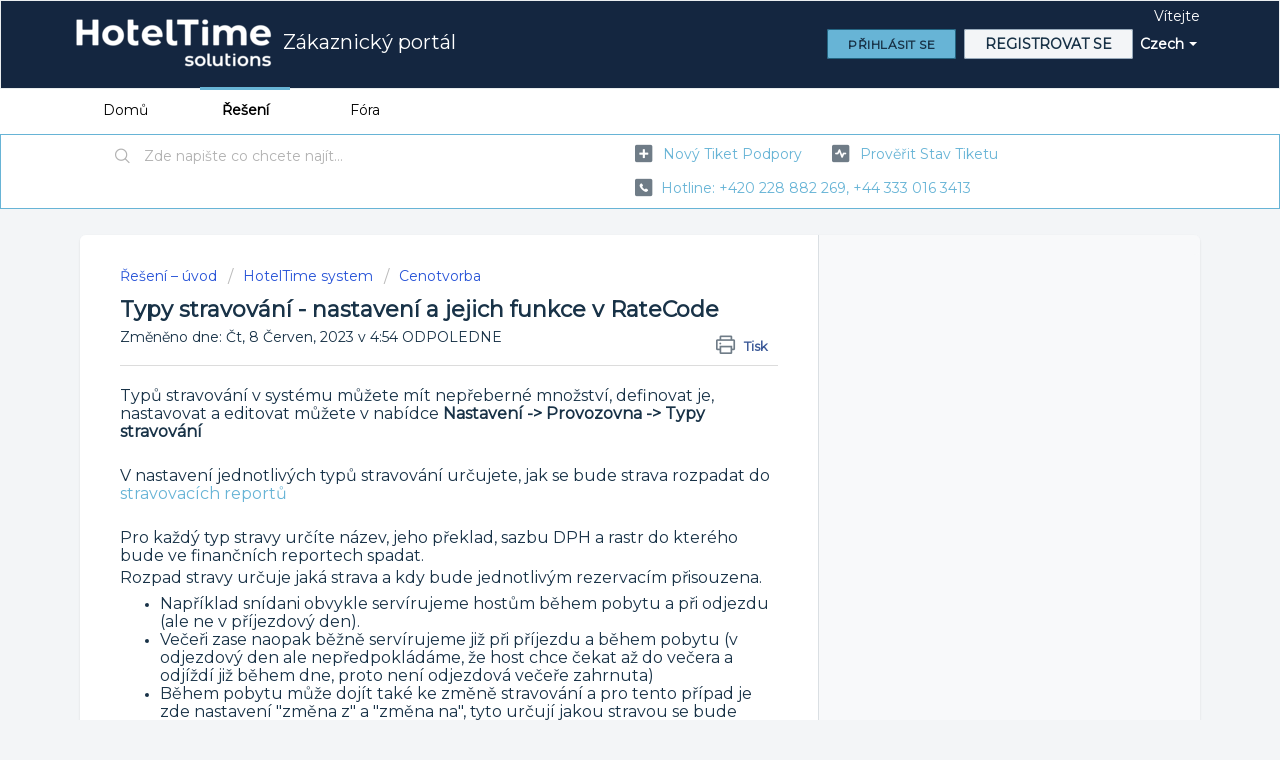

--- FILE ---
content_type: text/html; charset=utf-8
request_url: https://hoteltime.freshdesk.com/cs/support/solutions/articles/9000202058-typy-stravov%C3%A1n%C3%AD-nastaven%C3%AD-a-jejich-funkce-v-ratecode
body_size: 10576
content:
<!DOCTYPE html>
       
        <!--[if lt IE 7]><html class="no-js ie6 dew-dsm-theme " lang="cs" dir="ltr" data-date-format="non_us"><![endif]-->       
        <!--[if IE 7]><html class="no-js ie7 dew-dsm-theme " lang="cs" dir="ltr" data-date-format="non_us"><![endif]-->       
        <!--[if IE 8]><html class="no-js ie8 dew-dsm-theme " lang="cs" dir="ltr" data-date-format="non_us"><![endif]-->       
        <!--[if IE 9]><html class="no-js ie9 dew-dsm-theme " lang="cs" dir="ltr" data-date-format="non_us"><![endif]-->       
        <!--[if IE 10]><html class="no-js ie10 dew-dsm-theme " lang="cs" dir="ltr" data-date-format="non_us"><![endif]-->       
        <!--[if (gt IE 10)|!(IE)]><!--><html class="no-js  dew-dsm-theme " lang="cs" dir="ltr" data-date-format="non_us"><!--<![endif]-->
	<head>
		
		<link href='https://fonts.googleapis.com/css?family=Montserrat' rel='stylesheet'>
<style>
body {
    font-family: 'Montserrat';
}
</style>
<!-- Title for the page -->
<title> Typy stravování - nastavení a jejich funkce v RateCode : Zákaznický portál </title>

<!-- Meta information -->

      <meta charset="utf-8" />
      <meta http-equiv="X-UA-Compatible" content="IE=edge,chrome=1" />
      <meta name="description" content= "" />
      <meta name="author" content= "" />
       <meta property="og:title" content="Typy stravování - nastavení a jejich funkce v RateCode" />  <meta property="og:url" content="https://podpora.hoteltime.cz/cs/support/solutions/articles/9000202058-typy-stravov%C3%A1n%C3%AD-nastaven%C3%AD-a-jejich-funkce-v-ratecode" />  <meta property="og:description" content=" Typů stravování v systému můžete mít nepřeberné množství, definovat je, nastavovat a editovat můžete v nabídce Nastavení -&amp;gt; Provozovna -&amp;gt; Typy stravování     V nastavení jednotlivých typů stravování určujete, jak se bude strava rozpadat do stravo..." />  <meta property="og:image" content="https://s3.amazonaws.com/cdn.freshdesk.com/data/helpdesk/attachments/production/9022928563/logo/PaxkvmtvAR8d9awheblvf2SIGi1yRQxJfw.png?X-Amz-Algorithm=AWS4-HMAC-SHA256&amp;amp;X-Amz-Credential=AKIAS6FNSMY2XLZULJPI%2F20260122%2Fus-east-1%2Fs3%2Faws4_request&amp;amp;X-Amz-Date=20260122T115725Z&amp;amp;X-Amz-Expires=604800&amp;amp;X-Amz-SignedHeaders=host&amp;amp;X-Amz-Signature=7e68b671af880ba609e2fb387604d5a50ad29db7fe1cbd8d4b18ea360384ee3d" />  <meta property="og:site_name" content="Zákaznický portál" />  <meta property="og:type" content="article" />  <meta name="twitter:title" content="Typy stravování - nastavení a jejich funkce v RateCode" />  <meta name="twitter:url" content="https://podpora.hoteltime.cz/cs/support/solutions/articles/9000202058-typy-stravov%C3%A1n%C3%AD-nastaven%C3%AD-a-jejich-funkce-v-ratecode" />  <meta name="twitter:description" content=" Typů stravování v systému můžete mít nepřeberné množství, definovat je, nastavovat a editovat můžete v nabídce Nastavení -&amp;gt; Provozovna -&amp;gt; Typy stravování     V nastavení jednotlivých typů stravování určujete, jak se bude strava rozpadat do stravo..." />  <meta name="twitter:image" content="https://s3.amazonaws.com/cdn.freshdesk.com/data/helpdesk/attachments/production/9022928563/logo/PaxkvmtvAR8d9awheblvf2SIGi1yRQxJfw.png?X-Amz-Algorithm=AWS4-HMAC-SHA256&amp;amp;X-Amz-Credential=AKIAS6FNSMY2XLZULJPI%2F20260122%2Fus-east-1%2Fs3%2Faws4_request&amp;amp;X-Amz-Date=20260122T115725Z&amp;amp;X-Amz-Expires=604800&amp;amp;X-Amz-SignedHeaders=host&amp;amp;X-Amz-Signature=7e68b671af880ba609e2fb387604d5a50ad29db7fe1cbd8d4b18ea360384ee3d" />  <meta name="twitter:card" content="summary" />  <link rel="canonical" href="https://podpora.hoteltime.cz/cs/support/solutions/articles/9000202058-typy-stravov%C3%A1n%C3%AD-nastaven%C3%AD-a-jejich-funkce-v-ratecode" />  <link rel='alternate' hreflang="cs" href="https://podpora.hoteltime.cz/cs/support/solutions/articles/9000202058-typy-stravov%C3%A1n%C3%AD-nastaven%C3%AD-a-jejich-funkce-v-ratecode"/>  <link rel='alternate' hreflang="en" href="https://podpora.hoteltime.cz/en/support/solutions/articles/9000202058-meal-plans-set-and-use-in-ratecodes"/> 

<!-- Responsive setting -->
<link rel="apple-touch-icon" href="https://s3.amazonaws.com/cdn.freshdesk.com/data/helpdesk/attachments/production/9174930418/fav_icon/xrxyBUpLDtj1lLuatNUCaTvukvHyr4Mr3Q.png" />
        <link rel="apple-touch-icon" sizes="72x72" href="https://s3.amazonaws.com/cdn.freshdesk.com/data/helpdesk/attachments/production/9174930418/fav_icon/xrxyBUpLDtj1lLuatNUCaTvukvHyr4Mr3Q.png" />
        <link rel="apple-touch-icon" sizes="114x114" href="https://s3.amazonaws.com/cdn.freshdesk.com/data/helpdesk/attachments/production/9174930418/fav_icon/xrxyBUpLDtj1lLuatNUCaTvukvHyr4Mr3Q.png" />
        <link rel="apple-touch-icon" sizes="144x144" href="https://s3.amazonaws.com/cdn.freshdesk.com/data/helpdesk/attachments/production/9174930418/fav_icon/xrxyBUpLDtj1lLuatNUCaTvukvHyr4Mr3Q.png" />
        <meta name="viewport" content="width=device-width, initial-scale=1.0, maximum-scale=5.0, user-scalable=yes" /> 
		
		<!-- Adding meta tag for CSRF token -->
		<meta name="csrf-param" content="authenticity_token" />
<meta name="csrf-token" content="NeyN6vrRqseiOaikK6XIBOCMWOlNeXI3E9i2XySQ+wlBy0Z+ZZM3zrlj6ViLcuGIfIX5PAhFw6F6+ounIzMXMw==" />
		<!-- End meta tag for CSRF token -->
		
		<!-- Fav icon for portal -->
		<link rel='shortcut icon' href='https://s3.amazonaws.com/cdn.freshdesk.com/data/helpdesk/attachments/production/9174930418/fav_icon/xrxyBUpLDtj1lLuatNUCaTvukvHyr4Mr3Q.png' />

		<!-- Base stylesheet -->
 
		<link rel="stylesheet" media="print" href="https://assets3.freshdesk.com/assets/cdn/portal_print-6e04b27f27ab27faab81f917d275d593fa892ce13150854024baaf983b3f4326.css" />
	  		<link rel="stylesheet" media="screen" href="https://assets10.freshdesk.com/assets/cdn/falcon_portal_utils-a58414d6bc8bc6ca4d78f5b3f76522e4970de435e68a5a2fedcda0db58f21600.css" />	

		
		<!-- Theme stylesheet -->

		<link href="/support/theme.css?v=4&amp;d=1728909675" media="screen" rel="stylesheet" type="text/css">

		<!-- Google font url if present -->
		<link href='https://fonts.googleapis.com/css?family=Source+Sans+Pro:regular,italic,600,700,700italic|Open+Sans+Condensed:300,300italic,700' rel='stylesheet' type='text/css' nonce='a6gji9CTYY7ud1PcWsC1ZA=='>

		<!-- Including default portal based script framework at the top -->
		<script src="https://assets5.freshdesk.com/assets/cdn/portal_head_v2-d07ff5985065d4b2f2826fdbbaef7df41eb75e17b915635bf0413a6bc12fd7b7.js"></script>
		<!-- Including syntexhighlighter for portal -->
		<script src="https://assets8.freshdesk.com/assets/cdn/prism-841b9ba9ca7f9e1bc3cdfdd4583524f65913717a3ab77714a45dd2921531a402.js"></script>

		    <!-- Google tag (gtag.js) -->
	<script async src='https://www.googletagmanager.com/gtag/js?id=UA-177406136-1' nonce="a6gji9CTYY7ud1PcWsC1ZA=="></script>
	<script nonce="a6gji9CTYY7ud1PcWsC1ZA==">
	  window.dataLayer = window.dataLayer || [];
	  function gtag(){dataLayer.push(arguments);}
	  gtag('js', new Date());
	  gtag('config', 'UA-177406136-1');
	</script>


		<!-- Access portal settings information via javascript -->
		 <script type="text/javascript">     var portal = {"language":"cs","name":"Zákaznický portál","contact_info":"","current_page_name":"article_view","current_tab":"solutions","vault_service":{"url":"https://vault-service.freshworks.com/data","max_try":2,"product_name":"fd"},"current_account_id":304846,"preferences":{"bg_color":"#f3f5f7","header_color":"#142640","help_center_color":"#f3f5f7","footer_color":"#142640","tab_color":"#ffffff","tab_hover_color":"#67b4d6","btn_background":"#f3f5f7","btn_primary_background":"#67b4d6","baseFont":"Source Sans Pro","textColor":"#183247","headingsFont":"Open Sans Condensed","headingsColor":"#183247","linkColor":"#67b4d6","linkColorHover":"#183247","inputFocusRingColor":"#67b4d6","nonResponsive":"false"},"image_placeholders":{"spacer":"https://assets7.freshdesk.com/assets/misc/spacer.gif","profile_thumb":"https://assets3.freshdesk.com/assets/misc/profile_blank_thumb-4a7b26415585aebbd79863bd5497100b1ea52bab8df8db7a1aecae4da879fd96.jpg","profile_medium":"https://assets5.freshdesk.com/assets/misc/profile_blank_medium-1dfbfbae68bb67de0258044a99f62e94144f1cc34efeea73e3fb85fe51bc1a2c.jpg"},"falcon_portal_theme":false,"current_object_id":9000202058};     var attachment_size = 20;     var blocked_extensions = "";     var allowed_extensions = "";     var store = { 
        ticket: {},
        portalLaunchParty: {} };    store.portalLaunchParty.ticketFragmentsEnabled = false;    store.pod = "us-east-1";    store.region = "US"; </script> 


			
	</head>
	<body>
            	
		
		
		
	<header class="banner">
		<div class="banner-wrapper page">
			<div class="banner-title">
				<a href="https://podpora.hoteltime.cz"class='portal-logo'><span class="portal-img"><i></i>
                    <img src='https://s3.amazonaws.com/cdn.freshdesk.com/data/helpdesk/attachments/production/9022928563/logo/PaxkvmtvAR8d9awheblvf2SIGi1yRQxJfw.png' alt="Logo"
                        onerror="default_image_error(this)" data-type="logo" />
                 </span></a>
				<h1 class="ellipsis heading">Zákaznický portál</h1>
			</div>
			<nav class="banner-nav">
				<div class="banner-language-selector pull-right" data-tabs="tabs"
                data-toggle='tooltip' data-placement="bottom" title=""><ul class="language-options" role="tablist"><li class="dropdown"><h5 class="dropdown-toggle" data-toggle="dropdown"><span>Czech</span><span class="caret"></span></h5><ul class="dropdown-menu " role="menu" aria-labelledby="dropdownMenu"><li><a class="active" tabindex="-1" href="/cs/support/solutions/articles/9000202058-typy-stravov%C3%A1n%C3%AD-nastaven%C3%AD-a-jejich-funkce-v-ratecode"><span class='icon-dd-tick-dark'></span>Czech </a></li><li><a class="" tabindex="-1" href="/en/support/solutions/articles/9000202058-meal-plans-set-and-use-in-ratecodes">English</a></li></ul></li></ul></div> <div class="welcome">Vítejte <b></b> </div>  <b><a href="/cs/support/login"><b>Přihlásit se</b></a></b> &nbsp;<b><a href="/cs/support/signup">Registrovat se</a></b>
			</nav>
		</div>
	</header>
	<nav class="page-tabs">
		<div class="page no-padding no-header-tabs">
			
				<a data-toggle-dom="#header-tabs" href="#" data-animated="true" class="mobile-icon-nav-menu show-in-mobile"></a>
				<div class="nav-link" id="header-tabs">
					
						
							<a href="/cs/support/home" class="">Domů</a>
						
					
						
							<a href="/cs/support/solutions" class="active">Řešení</a>
						
					
						
							<a href="/cs/support/discussions" class="">Fóra</a>
						
					
				</div>
			
		</div>
	</nav>

<!-- Search and page links for the page -->

	<section class="help-center-sc rounded-6">
		<div class="page no-padding">
		<div class="hc-search">
			<div class="hc-search-c">
				<form class="hc-search-form print--remove" autocomplete="off" action="/cs/support/search/solutions" id="hc-search-form" data-csrf-ignore="true">
	<div class="hc-search-input">
	<label for="support-search-input" class="hide">Zde napište co chcete najít...</label>
		<input placeholder="Zde napište co chcete najít..." type="text"
			name="term" class="special" value=""
            rel="page-search" data-max-matches="10" id="support-search-input">
	</div>
	<div class="hc-search-button">
		<button class="btn btn-primary" aria-label="Hledat" type="submit" autocomplete="off">
			<i class="mobile-icon-search hide-tablet"></i>
			<span class="hide-in-mobile">
				Hledat
			</span>
		</button>
	</div>
</form>
			</div>
		</div>
		<div class="hc-nav  nav-with-contact ">
			 <nav>   <div>
              <a href="/cs/support/tickets/new" class="mobile-icon-nav-newticket new-ticket ellipsis" title="Nový tiket podpory">
                <span> Nový tiket podpory </span>
              </a>
            </div>   <div>
              <a href="/cs/support/tickets" class="mobile-icon-nav-status check-status ellipsis" title="Prověřit stav tiketu">
                <span>Prověřit stav tiketu</span>
              </a>
            </div>   <div> <a href="tel:hotline: +420 228 882 269, +44 333 016 3413" class="mobile-icon-nav-contact contact-info ellipsis">
            <span dir='ltr'>hotline: +420 228 882 269, +44 333 016 3413</span>
           </a> </div>  </nav>
		</div>
		</div>
	</section>



<div class="page">
	<!-- Search and page links for the page -->
	

	<!-- Notification Messages -->
	 <div class="alert alert-with-close notice hide" id="noticeajax"></div> 

	
	<div class="c-wrapper">		
		<section class="main content rounded-6 min-height-on-desktop fc-article-show" id="article-show-9000202058">
	<div class="breadcrumb">
		<a href="/cs/support/solutions"> Řešení – úvod </a>
		<a href="/cs/support/solutions/9000115048">HotelTime system</a>
		<a href="/cs/support/solutions/folders/9000191973">Cenotvorba</a>
	</div>
	<b class="page-stamp page-stamp-article">
		<b class="icon-page-article"></b>
	</b>

	<h2 class="heading">Typy stravování - nastavení a jejich funkce v RateCode
	 	<a href="#"
            class="solution-print--icon print--remove"
 			title="Tisknout tento článek"
 			arial-role="link"
 			arial-label="Tisknout tento článek"
			id="print-article"
 		>
			<span class="icon-print"></span>
			<span class="text-print">Tisk</span>
 		</a>
	</h2>
	
	<p>Změněno dne: Čt, 8 Červen, 2023 v  4:54 ODPOLEDNE</p>
	<hr />
	

	<article class="article-body" id="article-body" rel="image-enlarge">
		<p dir="ltr"><span style="font-size: 16px;">Typů stravování v systému můžete mít nepřeberné množství, definovat je, nastavovat a editovat můžete v nabídce <strong>Nastavení -&gt; Provozovna -&gt; Typy stravování</strong></span></p><p><span style="font-size: 16px;"><br></span></p><p><span style="font-size: 16px;">V nastavení jednotlivých typů stravování určujete, jak se bude strava rozpadat do <a href="https://hoteltime.freshdesk.com/cs/support/solutions/articles/9000190603-p%C5%99ehledy-stravov%C3%A1n%C3%AD-dokoupen%C3%AD-penze" rel="noreferrer" target="_blank">stravovacích reportů</a>&nbsp;</span></p><p><span style="font-size: 16px;"><br></span></p><p><span style="font-size: 16px;">Pro každý typ stravy určíte název, jeho překlad, sazbu DPH a rastr do kterého bude ve finančních reportech spadat.</span></p><p><span style="font-size: 16px;">Rozpad stravy určuje jaká strava a kdy bude jednotlivým rezervacím přisouzena.&nbsp;</span></p><ul><li><span style="font-size: 16px;">Například snídani obvykle servírujeme hostům během pobytu a při odjezdu (ale ne v příjezdový den).</span></li><li><span style="font-size: 16px;">Večeři zase naopak běžně servírujeme již při příjezdu a během pobytu (v odjezdový den ale nepředpokládáme, že host chce čekat až do večera a odjíždí již během dne, proto není odjezdová večeře zahrnuta)</span></li><li><span style="font-size: 16px;">Během pobytu může dojít také ke změně stravování a pro tento případ je zde nastavení "změna z" a "změna na", tyto určují jakou stravou se bude začínat a končit při změně stravy v rezervaci - "změna na" znamená nájezd nového typu stravy, "změna z" odjezd typu stravy.</span></li></ul><p><span style="font-size: 16px;"><img src="https://s3.amazonaws.com/cdn.freshdesk.com/data/helpdesk/attachments/production/9129169264/original/l9LjNqNAWEYucroAxgV-1yvCKI9ntIM4mw.png?1620468952" style="width: auto;" class="fr-fic fr-dib" data-attachment="[object Object]" data-id="9129169264"></span></p><p><span style="font-size: 16px;">&nbsp;</span></p><p><span style="font-size: 16px;">Rozpad stravy <br></span></p><ul><li><span style="font-size: 16px;"><u>příjezd&nbsp;</u>– označte pokud se má konkrétní jídlo (snídaně, oběd či večeře) započítávat v den příjezdu rezervace (běžně se v příjezdový den nepodává například snídaně)</span></li><li><span style="font-size: 16px;"><u>pobyt</u> – označte pokud se má konkrétní jídlo započítávat v den který je pobytem</span></li><li><span style="font-size: 16px;"><u>odjezd</u> – označte pokud se má konkrétní jídlo započítávat v den kdy rezervace odjíždí (běžně se v den odjezdu rezervace nepodává například večeře)</span></li><li><span style="font-size: 16px;"><u>změna z</u>– označte pokud se má konkrétní jídlo započítávat v den který následuje po posledním dni kdy je tato strava platná (tedy "odjezd" typu stravy)</span></li><li dir="ltr"><span style="font-size: 16px;"><u>změna na</u> – označte pokud se má konkrétní jídlo (snídaně, oběd či večeře) započítávat v den který je prvním dnem nové stravy.&nbsp;</span></li></ul><p><span style="font-size: 16px;"><br></span></p><p><span style="font-size: 16px;">TIP:! Přelomový den, nebo-li první den nového typu stravy je tedy změna z pro jeden typ stravy, ale zároveň změna na pro další použitý typ stravy - při nastavení je nutné dbát na to, aby se strava nepřekrývala a za jednu rezervaci se nepropisovalo do stravovacího reportu víc jídel, než má být skutečně podáváno.&nbsp;</span></p><p><span style="font-size: 16px;"><br></span></p><p><span style="font-size: 16px;"><br></span></p><p><span style="font-size: 16px;">V jednotlivých RateCode následně určujeme který typ stravy je v něm možné použít, jakou má mít hodnotu, má-li být viditelný na účtu hosta atd.</span></p><p><span style="font-size: 16px;"><strong>Nastavení -&gt; Ceníky -&gt; RateCode</strong></span></p><p><span dir="ltr" style="font-size: 16px;">Na konci řádku příslušného RateCode, pod ikonou šálku, nalezneme editaci stravování, zde je například povolena plná penze, polopenze a snídaně, naopak strava all inclusive nelze k tomuto RateCode použít.<br></span></p><p><span style="font-size: 16px;"><img src="https://s3.amazonaws.com/cdn.freshdesk.com/data/helpdesk/attachments/production/9129169563/original/SaL2Qyu960jGkqFzSpdBnySZT-i5aPDGiw.png?1620469648" style="width: auto;" class="fr-fic fr-dib" data-attachment="[object Object]" data-id="9129169563"></span></p><p dir="ltr"><br></p><ul><li dir="ltr"><span dir="ltr" style="color: rgb(0, 0, 0); font-family: -apple-system, BlinkMacSystemFont, &quot;Segoe UI&quot;, Roboto, &quot;Helvetica Neue&quot;, Arial, sans-serif; font-size: 16px; font-style: normal; font-variant-ligatures: normal; font-variant-caps: normal; font-weight: 400; letter-spacing: normal; orphans: 2; text-align: left; text-indent: 0px; text-transform: none; white-space: normal; widows: 2; word-spacing: 0px; -webkit-text-stroke-width: 0px;  text-decoration-thickness: initial; text-decoration-style: initial; text-decoration-color: initial; display: inline !important; float: none;">Zaškrtneme typy stravy, které mají být dostupné v RateCode</span></li><li dir="ltr"><span dir="ltr" style="color: rgb(0, 0, 0); font-family: -apple-system, BlinkMacSystemFont, &quot;Segoe UI&quot;, Roboto, &quot;Helvetica Neue&quot;, Arial, sans-serif; font-size: 16px; font-style: normal; font-variant-ligatures: normal; font-variant-caps: normal; font-weight: 400; letter-spacing: normal; orphans: 2; text-align: left; text-indent: 0px; text-transform: none; white-space: normal; widows: 2; word-spacing: 0px; -webkit-text-stroke-width: 0px;  text-decoration-thickness: initial; text-decoration-style: initial; text-decoration-color: initial; display: inline !important; float: none;">Nastavíme jejich cenu pro jednotlivé věkové skupiny</span></li><li dir="ltr"><span dir="ltr" style="color: rgb(0, 0, 0); font-family: -apple-system, BlinkMacSystemFont, &quot;Segoe UI&quot;, Roboto, &quot;Helvetica Neue&quot;, Arial, sans-serif; font-size: 16px; font-style: normal; font-variant-ligatures: normal; font-variant-caps: normal; font-weight: 400; letter-spacing: normal; orphans: 2; text-align: left; text-indent: 0px; text-transform: none; white-space: normal; widows: 2; word-spacing: 0px; -webkit-text-stroke-width: 0px;  text-decoration-thickness: initial; text-decoration-style: initial; text-decoration-color: initial; display: inline !important; float: none;"><u>Samostatná položka</u> - má být hodnota stravy viditelně oddělena na účtu? Pokud ano, zde zaškrtneme</span></li><li dir="ltr"><span dir="ltr" style="color: rgb(0, 0, 0); font-family: -apple-system, BlinkMacSystemFont, &quot;Segoe UI&quot;, Roboto, &quot;Helvetica Neue&quot;, Arial, sans-serif; font-size: 16px; font-style: normal; font-variant-ligatures: normal; font-variant-caps: normal; font-weight: 400; letter-spacing: normal; orphans: 2; text-align: left; text-indent: 0px; text-transform: none; white-space: normal; widows: 2; word-spacing: 0px; -webkit-text-stroke-width: 0px;  text-decoration-thickness: initial; text-decoration-style: initial; text-decoration-color: initial; display: inline !important; float: none;"><u>Součást ceny</u> - je hodnota stravy zahrnuta již v ceně nastavené v ceníku? Pokud ano, je součástí ceny a zaškrtneme. Pokud nebude zaškrtnuto - nastavená cena stravy se přičte k ceně z ceníku.</span></li><li dir="ltr"><span dir="ltr" style="color: rgb(0, 0, 0); font-family: -apple-system, BlinkMacSystemFont, &quot;Segoe UI&quot;, Roboto, &quot;Helvetica Neue&quot;, Arial, sans-serif; font-size: 16px; font-style: normal; font-variant-ligatures: normal; font-variant-caps: normal; font-weight: 400; letter-spacing: normal; orphans: 2; text-align: left; text-indent: 0px; text-transform: none; white-space: normal; widows: 2; word-spacing: 0px; -webkit-text-stroke-width: 0px;  text-decoration-thickness: initial; text-decoration-style: initial; text-decoration-color: initial; display: inline !important; float: none;"><u>Přičíst k zadané ceně DPH</u> - používáte ceníky bez DPH? Pak máte zřejmě i ceny stravy stanovené bez DPH - tímto checkboxem se k ceně zadané stravy přidá DPH</span></li><li dir="ltr"><span dir="ltr" style="color: rgb(0, 0, 0); font-family: -apple-system, BlinkMacSystemFont, &quot;Segoe UI&quot;, Roboto, &quot;Helvetica Neue&quot;, Arial, sans-serif; font-size: 16px; font-style: normal; font-variant-ligatures: normal; font-variant-caps: normal; font-weight: 400; letter-spacing: normal; orphans: 2; text-align: left; text-indent: 0px; text-transform: none; white-space: normal; widows: 2; word-spacing: 0px; -webkit-text-stroke-width: 0px;  text-decoration-thickness: initial; text-decoration-style: initial; text-decoration-color: initial; display: inline !important; float: none;"><u>Neslevnitelná položka</u> - používáte slevy, ale cena za stravu má být vždy stejná? Označte ji jako neslevnitelnou.</span></li></ul><p dir="ltr"><br></p><p dir="ltr"><br></p><p dir="ltr"><span dir="ltr" style="color: rgb(0, 0, 0); font-family: -apple-system, BlinkMacSystemFont, &quot;Segoe UI&quot;, Roboto, &quot;Helvetica Neue&quot;, Arial, sans-serif; font-size: 16px; font-style: normal; font-variant-ligatures: normal; font-variant-caps: normal; font-weight: 400; letter-spacing: normal; orphans: 2; text-align: left; text-indent: 0px; text-transform: none; white-space: normal; widows: 2; word-spacing: 0px; -webkit-text-stroke-width: 0px;  text-decoration-thickness: initial; text-decoration-style: initial; text-decoration-color: initial; display: inline !important; float: none;">Podívejte se jak fungují:</span></p><p dir="ltr"><span dir="ltr" style="color: rgb(0, 0, 0); font-family: -apple-system, BlinkMacSystemFont, &quot;Segoe UI&quot;, Roboto, &quot;Helvetica Neue&quot;, Arial, sans-serif; font-size: 16px; font-style: normal; font-variant-ligatures: normal; font-variant-caps: normal; font-weight: 400; letter-spacing: normal; orphans: 2; text-align: left; text-indent: 0px; text-transform: none; white-space: normal; widows: 2; word-spacing: 0px; -webkit-text-stroke-width: 0px;  text-decoration-thickness: initial; text-decoration-style: initial; text-decoration-color: initial; display: inline !important; float: none;"><span class="fr-video fr-deletable fr-fvc fr-dvb fr-draggable"><iframe width="640" height="360" src="https://www.youtube.com/embed/e8Mv4YBjxiI?&amp;wmode=opaque" frameborder="0" allowfullscreen="" sandbox="allow-scripts allow-forms allow-same-origin allow-presentation"></iframe></span></span><br></p><p dir="ltr"><br></p><p><br></p><p><span style="font-size: 16px;"><br></span></p><p><span style="font-size: 16px;"><br></span></p><p><span style="font-size: 16px;"><br></span></p><p><br></p>
	</article>

	<hr />	
		

		<p class="article-vote" id="voting-container" 
											data-user-id="" 
											data-article-id="9000202058"
											data-language="cs">
										Byla tato odpověď užitečná?<span data-href="/cs/support/solutions/articles/9000202058/thumbs_up" class="vote-up a-link" id="article_thumbs_up" 
									data-remote="true" data-method="put" data-update="#voting-container" 
									data-user-id=""
									data-article-id="9000202058"
									data-language="cs"
									data-update-with-message="Rádi jsme pomohli a děkujeme za zpětnou vazbu.">
								Ano</span><span class="vote-down-container"><span data-href="/cs/support/solutions/articles/9000202058/thumbs_down" class="vote-down a-link" id="article_thumbs_down" 
									data-remote="true" data-method="put" data-update="#vote-feedback-form" 
									data-user-id=""
									data-article-id="9000202058"
									data-language="cs"
									data-hide-dom="#voting-container" data-show-dom="#vote-feedback-container">
								Ne</span></span></p><a class="hide a-link" id="vote-feedback-form-link" data-hide-dom="#vote-feedback-form-link" data-show-dom="#vote-feedback-container">Send feedback</a><div id="vote-feedback-container"class="hide">	<div class="lead">Je nám líto, že jsme vám nemohli pomoci. Pomozte nám zlepšit tento článek a napište nám zpětnou vazbu.</div>	<div id="vote-feedback-form">		<div class="sloading loading-small loading-block"></div>	</div></div>
		
</section>
<section class="sidebar content rounded-6 fc-related-articles">
	<div id="related_articles"><div class="cs-g-c"><section class="article-list"><h3 class="list-lead">Související články</h3><ul rel="remote" 
			data-remote-url="/cs/support/search/articles/9000202058/related_articles?container=related_articles&limit=10" 
			id="related-article-list"></ul></section></div></div>
</section>

<script nonce="a6gji9CTYY7ud1PcWsC1ZA==">
	['click', 'keypress'].forEach(function eventsCallback(event) {
		document.getElementById('print-article').addEventListener(event, function (e) {
			if (event === 'keypress' && e.key !== 'Enter') return;
			e.preventDefault();
			print();
		});
	});
</script>

	</div>
	
<script src="https://snippets.freshchat.com/js/fc-pre-chat-form-v2.js"></script>
<script>
  var preChatTemplate = {
    //Form header color and Submit button color.
    mainbgColor: '#00e392',
    //Form Header Text and Submit button text color.
    maintxColor: '#fff',
    //Chat Form Title
    heading: 'Live chat',
    //Chat form Welcome Message
    textBanner: 'Pro zkvalitnění poskytovaných služeb vyplňte prosím své kontaktní údaje.',
    //Submit Button Label.
    SubmitLabel: 'Začít',
    //Fields List - Maximum is 5
    //All the values are mandatory and the script will not work if not available.
    fields : {
      field2 : {
        //Type for Name - Do not Change
        type: "name",
        //Label for Field Name, can be in any language
        label: "Jména a příjmení",
        //Default - Field ID for Name - Do Not Change
        fieldId: "name",
        //Required "yes" or "no"
        required: "yes",
        //Error text to be displayed
        error: "Vložte platné jméno a příjmení"
      },
      field3 : {
        //Type for Email - Do Not Change
        type: "email",
        //Label for Field Email, can be in any language
        label: "Váš firemní email",
        //Default - Field ID for Email - Do Not Change
        fieldId: "email",
        //Required "yes" or "no"
        required: "yes",
        //Error text to be displayed
        error: "Vložte platný email priklad@priklad.cz"
      },
      field4 : {
        //Type for Phone - Do Not Change
        type: "phone",
        //Label for Field Phone, can be in any language
        label: "Tel.",
        //Default - Field ID for Phone - Do Not Change
        fieldId: "phone",
        //Required "yes" or "no"
        required: "no",
        //Error text to be displayed
        error: "Vložte platné telefonní číslo"
      }
    }
  };
  window.fcSettings = {
    token: "071ca5e2-dfe1-48e1-bf18-01847c4d8c25",
    host: "https://wchat.freshchat.com",
    config: {
      cssNames: {
        //The below element is mandatory. Please add any custom class or leave the default.
        widget: 'custom_fc_frame',
        //The below element is mandatory. Please add any custom class or leave the default.
        expanded: 'custom_fc_expanded'
      }
    },
    onInit: function() {
      console.log('widget init');
      fcPreChatform.fcWidgetInit(preChatTemplate);
    }
  };
</script>
<script src="https://wchat.freshchat.com/js/widget.js" async></script>
</div>

	<footer class="footer rounded-6">
		<nav class="footer-links page no-padding">
			
					
						<a href="/cs/support/home" class="">Domů</a>
					
						<a href="/cs/support/solutions" class="active">Řešení</a>
					
						<a href="/cs/support/discussions" class="">Fóra</a>
					
			
			
			
		</nav>
	</footer>
	




			<script src="https://assets6.freshdesk.com/assets/cdn/portal_bottom-0fe88ce7f44d512c644a48fda3390ae66247caeea647e04d017015099f25db87.js"></script>

		<script src="https://assets7.freshdesk.com/assets/cdn/redactor-642f8cbfacb4c2762350a557838bbfaadec878d0d24e9a0d8dfe90b2533f0e5d.js"></script> 
		<script src="https://assets8.freshdesk.com/assets/cdn/lang/cs-7d7acc2f31fecac4019c31f72e36ba3ea04f20c5cf25cc24032e153196d2c3ed.js"></script>
		<!-- for i18n-js translations -->
  		<script src="https://assets9.freshdesk.com/assets/cdn/i18n/portal/cs-c895d1c927b857245ef2dec5f0fb09401b93f5b4de43a50f6dca9996761bbc86.js"></script>
		<!-- Including default portal based script at the bottom -->
		<script nonce="a6gji9CTYY7ud1PcWsC1ZA==">
//<![CDATA[
	
	jQuery(document).ready(function() {
					
		// Setting the locale for moment js
		moment.lang('cs');

		var validation_meassages = {"required":"Toto pole je povinné.","remote":"Prosím, opravte toto pole.","email":"Prosím, zadejte platnou emailovou adresu.","url":"Prosím, zadejte platné URL.","date":"Prosím, zadejte platné datum.","dateISO":"Prosím, zadejte platné datum (ISO).","number":"Prosím, zadejte platné číslo.","digits":"Prosím, zadejte pouze číslice.","creditcard":"Prosím, zadejte platné číslo kreditní karty.","equalTo":"Prosím, zadejte znova stejnou hodnotu.","two_decimal_place_warning":"Value cannot have more than 2 decimal digits","integration_no_match":"žádná odpovídající data...","select_atleast_one":"Vyberte alespoň jednu možnost.","ember_method_name_reserved":"Toto jméno je rezervované a nelze jej použít. Zvolte prosím jiné jméno."}	

		jQuery.extend(jQuery.validator.messages, validation_meassages );


		jQuery(".call_duration").each(function () {
			var format,time;
			if (jQuery(this).data("time") === undefined) { return; }
			if(jQuery(this).hasClass('freshcaller')){ return; }
			time = jQuery(this).data("time");
			if (time>=3600) {
			 format = "hh:mm:ss";
			} else {
				format = "mm:ss";
			}
			jQuery(this).html(time.toTime(format));
		});
	});

	// Shortcuts variables
	var Shortcuts = {"global":{"help":"?","save":"mod+return","cancel":"esc","search":"/","status_dialog":"mod+alt+return","save_cuctomization":"mod+shift+s"},"app_nav":{"dashboard":"g d","tickets":"g t","social":"g e","solutions":"g s","forums":"g f","customers":"g c","reports":"g r","admin":"g a","ticket_new":"g n","compose_email":"g m"},"pagination":{"previous":"alt+left","next":"alt+right","alt_previous":"j","alt_next":"k"},"ticket_list":{"ticket_show":"return","select":"x","select_all":"shift+x","search_view":"v","show_description":"space","unwatch":"w","delete":"#","pickup":"@","spam":"!","close":"~","silent_close":"alt+shift+`","undo":"z","reply":"r","forward":"f","add_note":"n","scenario":"s"},"ticket_detail":{"toggle_watcher":"w","reply":"r","forward":"f","add_note":"n","close":"~","silent_close":"alt+shift+`","add_time":"m","spam":"!","delete":"#","show_activities_toggle":"}","properties":"p","expand":"]","undo":"z","select_watcher":"shift+w","go_to_next":["j","down"],"go_to_previous":["k","up"],"scenario":"s","pickup":"@","collaboration":"d"},"social_stream":{"search":"s","go_to_next":["j","down"],"go_to_previous":["k","up"],"open_stream":["space","return"],"close":"esc","reply":"r","retweet":"shift+r"},"portal_customizations":{"preview":"mod+shift+p"},"discussions":{"toggle_following":"w","add_follower":"shift+w","reply_topic":"r"}};
	
	// Date formats
	var DATE_FORMATS = {"non_us":{"moment_date_with_week":"ddd, D MMM, YYYY","datepicker":"d M, yy","datepicker_escaped":"d M yy","datepicker_full_date":"D, d M, yy","mediumDate":"d MMM, yyyy"},"us":{"moment_date_with_week":"ddd, MMM D, YYYY","datepicker":"M d, yy","datepicker_escaped":"M d yy","datepicker_full_date":"D, M d, yy","mediumDate":"MMM d, yyyy"}};

	var lang = { 
		loadingText: "Čekejte, prosím...",
		viewAllTickets: "View all tickets"
	};


//]]>
</script> 

		

		<img src='/cs/support/solutions/articles/9000202058-typy-stravov%C3%A1n%C3%AD-nastaven%C3%AD-a-jejich-funkce-v-ratecode/hit' alt='Počet zobrazení článku' aria-hidden='true'/>
		<script type="text/javascript">
     		I18n.defaultLocale = "en";
     		I18n.locale = "cs";
		</script>
			
    	


		<!-- Include dynamic input field script for signup and profile pages (Mint theme) -->

	</body>
</html>
